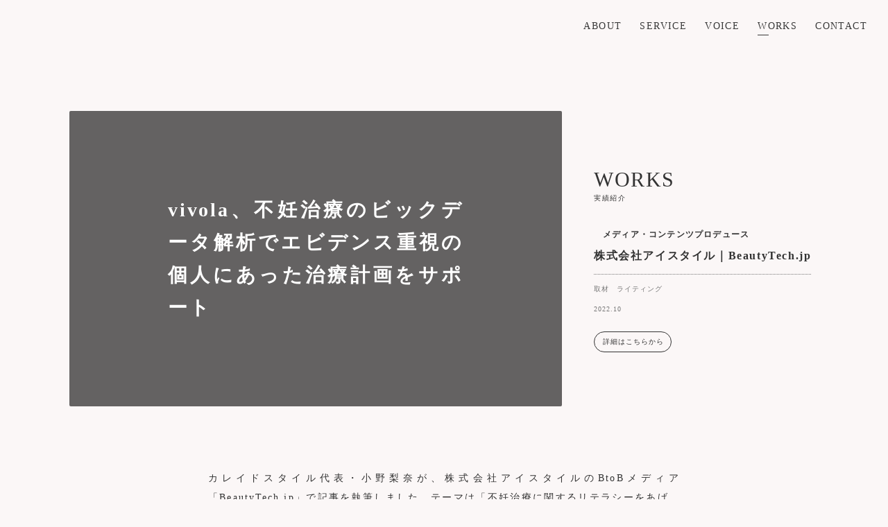

--- FILE ---
content_type: text/html;charset=utf-8
request_url: https://www.kaleidostyle.jp/works/istyle-beautytech-vivola_2210
body_size: 34190
content:
<!DOCTYPE html>
<html lang="ja">
<head><meta charset="utf-8">
<meta name="viewport" content="width=device-width, initial-scale=1">
<title>株式会社アイスタイル｜BeautyTech.jp｜実績紹介｜合同会社カレイドスタイル</title>
<link rel="preconnect" href="https://fonts.gstatic.com" crossorigin>
<meta name="generator" content="Studio.Design">
<meta name="robots" content="all">
<meta property="og:site_name" content="企業や個人の想いや魅力を届けるコンテンツ制作｜合同会社カレイドスタイル">
<meta property="og:title" content="株式会社アイスタイル｜BeautyTech.jp｜実績紹介｜合同会社カレイドスタイル">
<meta property="og:image" content="https://storage.googleapis.com/studio-cms-assets/projects/4Ra4LnzkaD/s-1200x720_v-fms_webp_62e1f7f5-9589-4fdd-9a61-9cb85003e92a.jpg">
<meta property="og:description" content="カレイドスタイル代表・小野梨奈が、株式会社アイスタイルのBtoBメディア「BeautyTech.jp」で記事を執筆しました。テーマは「不妊治療に関するリテラシーをあげ、エビデンス重視で治療計画を立てる... ">
<meta property="og:type" content="website">
<meta name="description" content="カレイドスタイル代表・小野梨奈が、株式会社アイスタイルのBtoBメディア「BeautyTech.jp」で記事を執筆しました。テーマは「不妊治療に関するリテラシーをあげ、エビデンス重視で治療計画を立てる... ">
<meta property="twitter:card" content="summary_large_image">
<meta property="twitter:image" content="https://storage.googleapis.com/studio-cms-assets/projects/4Ra4LnzkaD/s-1200x720_v-fms_webp_62e1f7f5-9589-4fdd-9a61-9cb85003e92a.jpg">
<meta name="apple-mobile-web-app-title" content="株式会社アイスタイル｜BeautyTech.jp｜実績紹介｜合同会社カレイドスタイル">
<meta name="format-detection" content="telephone=no,email=no,address=no">
<meta name="chrome" content="nointentdetection">
<meta name="google-site-verification" content="8tAbjZ9Wa0OuK8aNEtuvuq_6RtVKfaPX0-2CQAQpBCY">
<meta property="og:url" content="/works/istyle-beautytech-vivola_2210">
<link rel="icon" type="image/png" href="https://storage.googleapis.com/production-os-assets/assets/37146aaf-b369-4fa4-8aa5-95aab25df1a3" data-hid="2c9d455">
<link rel="apple-touch-icon" type="image/png" href="https://storage.googleapis.com/production-os-assets/assets/37146aaf-b369-4fa4-8aa5-95aab25df1a3" data-hid="74ef90c"><link rel="modulepreload" as="script" crossorigin href="/_nuxt/entry.6bc2a31e.js"><link rel="preload" as="style" href="/_nuxt/entry.4bab7537.css"><link rel="prefetch" as="image" type="image/svg+xml" href="/_nuxt/close_circle.c7480f3c.svg"><link rel="prefetch" as="image" type="image/svg+xml" href="/_nuxt/round_check.0ebac23f.svg"><link rel="prefetch" as="script" crossorigin href="/_nuxt/LottieRenderer.7dff33f0.js"><link rel="prefetch" as="script" crossorigin href="/_nuxt/error-404.3f1be183.js"><link rel="prefetch" as="script" crossorigin href="/_nuxt/error-500.4ea9075f.js"><link rel="stylesheet" href="/_nuxt/entry.4bab7537.css"><style>.page-enter-active{transition:.6s cubic-bezier(.4,.4,0,1)}.page-leave-active{transition:.3s cubic-bezier(.4,.4,0,1)}.page-enter-from,.page-leave-to{opacity:0}</style><style>:root{--rebranding-loading-bg:#e5e5e5;--rebranding-loading-bar:#222}</style><style>.app[data-v-d12de11f]{align-items:center;flex-direction:column;height:100%;justify-content:center;width:100%}.title[data-v-d12de11f]{font-size:34px;font-weight:300;letter-spacing:2.45px;line-height:30px;margin:30px}</style><style>.DynamicAnnouncer[data-v-cc1e3fda]{height:1px;margin:-1px;overflow:hidden;padding:0;position:absolute;width:1px;clip:rect(0,0,0,0);border-width:0;white-space:nowrap}</style><style>.TitleAnnouncer[data-v-1a8a037a]{height:1px;margin:-1px;overflow:hidden;padding:0;position:absolute;width:1px;clip:rect(0,0,0,0);border-width:0;white-space:nowrap}</style><style>.publish-studio-style[data-v-74fe0335]{transition:.4s cubic-bezier(.4,.4,0,1)}</style><style>.product-font-style[data-v-ed93fc7d]{transition:.4s cubic-bezier(.4,.4,0,1)}</style><style>/*! * Font Awesome Free 6.4.2 by @fontawesome - https://fontawesome.com * License - https://fontawesome.com/license/free (Icons: CC BY 4.0, Fonts: SIL OFL 1.1, Code: MIT License) * Copyright 2023 Fonticons, Inc. */.fa-brands,.fa-solid{-moz-osx-font-smoothing:grayscale;-webkit-font-smoothing:antialiased;--fa-display:inline-flex;align-items:center;display:var(--fa-display,inline-block);font-style:normal;font-variant:normal;justify-content:center;line-height:1;text-rendering:auto}.fa-solid{font-family:Font Awesome\ 6 Free;font-weight:900}.fa-brands{font-family:Font Awesome\ 6 Brands;font-weight:400}:host,:root{--fa-style-family-classic:"Font Awesome 6 Free";--fa-font-solid:normal 900 1em/1 "Font Awesome 6 Free";--fa-style-family-brands:"Font Awesome 6 Brands";--fa-font-brands:normal 400 1em/1 "Font Awesome 6 Brands"}@font-face{font-display:block;font-family:Font Awesome\ 6 Free;font-style:normal;font-weight:900;src:url(https://storage.googleapis.com/production-os-assets/assets/fontawesome/1629704621943/6.4.2/webfonts/fa-solid-900.woff2) format("woff2"),url(https://storage.googleapis.com/production-os-assets/assets/fontawesome/1629704621943/6.4.2/webfonts/fa-solid-900.ttf) format("truetype")}@font-face{font-display:block;font-family:Font Awesome\ 6 Brands;font-style:normal;font-weight:400;src:url(https://storage.googleapis.com/production-os-assets/assets/fontawesome/1629704621943/6.4.2/webfonts/fa-brands-400.woff2) format("woff2"),url(https://storage.googleapis.com/production-os-assets/assets/fontawesome/1629704621943/6.4.2/webfonts/fa-brands-400.ttf) format("truetype")}</style><style>.spinner[data-v-36413753]{animation:loading-spin-36413753 1s linear infinite;height:16px;pointer-events:none;width:16px}.spinner[data-v-36413753]:before{border-bottom:2px solid transparent;border-right:2px solid transparent;border-color:transparent currentcolor currentcolor transparent;border-style:solid;border-width:2px;opacity:.2}.spinner[data-v-36413753]:after,.spinner[data-v-36413753]:before{border-radius:50%;box-sizing:border-box;content:"";height:100%;position:absolute;width:100%}.spinner[data-v-36413753]:after{border-left:2px solid transparent;border-top:2px solid transparent;border-color:currentcolor transparent transparent currentcolor;border-style:solid;border-width:2px;opacity:1}@keyframes loading-spin-36413753{0%{transform:rotate(0deg)}to{transform:rotate(1turn)}}</style><style>@font-face{font-family:grandam;font-style:normal;font-weight:400;src:url(https://storage.googleapis.com/studio-front/fonts/grandam.ttf) format("truetype")}@font-face{font-family:Material Icons;font-style:normal;font-weight:400;src:url(https://storage.googleapis.com/production-os-assets/assets/material-icons/1629704621943/MaterialIcons-Regular.eot);src:local("Material Icons"),local("MaterialIcons-Regular"),url(https://storage.googleapis.com/production-os-assets/assets/material-icons/1629704621943/MaterialIcons-Regular.woff2) format("woff2"),url(https://storage.googleapis.com/production-os-assets/assets/material-icons/1629704621943/MaterialIcons-Regular.woff) format("woff"),url(https://storage.googleapis.com/production-os-assets/assets/material-icons/1629704621943/MaterialIcons-Regular.ttf) format("truetype")}.StudioCanvas{display:flex;height:auto;min-height:100dvh}.StudioCanvas>.sd{min-height:100dvh;overflow:clip}a,abbr,address,article,aside,audio,b,blockquote,body,button,canvas,caption,cite,code,dd,del,details,dfn,div,dl,dt,em,fieldset,figcaption,figure,footer,form,h1,h2,h3,h4,h5,h6,header,hgroup,html,i,iframe,img,input,ins,kbd,label,legend,li,main,mark,menu,nav,object,ol,p,pre,q,samp,section,select,small,span,strong,sub,summary,sup,table,tbody,td,textarea,tfoot,th,thead,time,tr,ul,var,video{border:0;font-family:sans-serif;line-height:1;list-style:none;margin:0;padding:0;text-decoration:none;-webkit-font-smoothing:antialiased;-webkit-backface-visibility:hidden;box-sizing:border-box;color:#333;transition:.3s cubic-bezier(.4,.4,0,1);word-spacing:1px}a:focus:not(:focus-visible),button:focus:not(:focus-visible),summary:focus:not(:focus-visible){outline:none}nav ul{list-style:none}blockquote,q{quotes:none}blockquote:after,blockquote:before,q:after,q:before{content:none}a,button{background:transparent;font-size:100%;margin:0;padding:0;vertical-align:baseline}ins{text-decoration:none}ins,mark{background-color:#ff9;color:#000}mark{font-style:italic;font-weight:700}del{text-decoration:line-through}abbr[title],dfn[title]{border-bottom:1px dotted;cursor:help}table{border-collapse:collapse;border-spacing:0}hr{border:0;border-top:1px solid #ccc;display:block;height:1px;margin:1em 0;padding:0}input,select{vertical-align:middle}textarea{resize:none}.clearfix:after{clear:both;content:"";display:block}[slot=after] button{overflow-anchor:none}</style><style>.sd{flex-wrap:nowrap;max-width:100%;pointer-events:all;z-index:0;-webkit-overflow-scrolling:touch;align-content:center;align-items:center;display:flex;flex:none;flex-direction:column;position:relative}.sd::-webkit-scrollbar{display:none}.sd,.sd.richText *{transition-property:all,--g-angle,--g-color-0,--g-position-0,--g-color-1,--g-position-1,--g-color-2,--g-position-2,--g-color-3,--g-position-3,--g-color-4,--g-position-4,--g-color-5,--g-position-5,--g-color-6,--g-position-6,--g-color-7,--g-position-7,--g-color-8,--g-position-8,--g-color-9,--g-position-9,--g-color-10,--g-position-10,--g-color-11,--g-position-11}input.sd,textarea.sd{align-content:normal}.sd[tabindex]:focus{outline:none}.sd[tabindex]:focus-visible{outline:1px solid;outline-color:Highlight;outline-color:-webkit-focus-ring-color}input[type=email],input[type=tel],input[type=text],select,textarea{-webkit-appearance:none}select{cursor:pointer}.frame{display:block;overflow:hidden}.frame>iframe{height:100%;width:100%}.frame .formrun-embed>iframe:not(:first-child){display:none!important}.image{position:relative}.image:before{background-position:50%;background-size:cover;border-radius:inherit;content:"";height:100%;left:0;pointer-events:none;position:absolute;top:0;transition:inherit;width:100%;z-index:-2}.sd.file{cursor:pointer;flex-direction:row;outline:2px solid transparent;outline-offset:-1px;overflow-wrap:anywhere;word-break:break-word}.sd.file:focus-within{outline-color:Highlight;outline-color:-webkit-focus-ring-color}.file>input[type=file]{opacity:0;pointer-events:none;position:absolute}.sd.text,.sd:where(.icon){align-content:center;align-items:center;display:flex;flex-direction:row;justify-content:center;overflow:visible;overflow-wrap:anywhere;word-break:break-word}.sd:where(.icon.fa){display:inline-flex}.material-icons{align-items:center;display:inline-flex;font-family:Material Icons;font-size:24px;font-style:normal;font-weight:400;justify-content:center;letter-spacing:normal;line-height:1;text-transform:none;white-space:nowrap;word-wrap:normal;direction:ltr;text-rendering:optimizeLegibility;-webkit-font-smoothing:antialiased}.sd:where(.icon.material-symbols){align-items:center;display:flex;font-style:normal;font-variation-settings:"FILL" var(--symbol-fill,0),"wght" var(--symbol-weight,400);justify-content:center;min-height:1em;min-width:1em}.sd.material-symbols-outlined{font-family:Material Symbols Outlined}.sd.material-symbols-rounded{font-family:Material Symbols Rounded}.sd.material-symbols-sharp{font-family:Material Symbols Sharp}.sd.material-symbols-weight-100{--symbol-weight:100}.sd.material-symbols-weight-200{--symbol-weight:200}.sd.material-symbols-weight-300{--symbol-weight:300}.sd.material-symbols-weight-400{--symbol-weight:400}.sd.material-symbols-weight-500{--symbol-weight:500}.sd.material-symbols-weight-600{--symbol-weight:600}.sd.material-symbols-weight-700{--symbol-weight:700}.sd.material-symbols-fill{--symbol-fill:1}a,a.icon,a.text{-webkit-tap-highlight-color:rgba(0,0,0,.15)}.fixed{z-index:2}.sticky{z-index:1}.button{transition:.4s cubic-bezier(.4,.4,0,1)}.button,.link{cursor:pointer}.submitLoading{opacity:.5!important;pointer-events:none!important}.richText{display:block;word-break:break-word}.richText [data-thread],.richText a,.richText blockquote,.richText em,.richText h1,.richText h2,.richText h3,.richText h4,.richText li,.richText ol,.richText p,.richText p>code,.richText pre,.richText pre>code,.richText s,.richText strong,.richText table tbody,.richText table tbody tr,.richText table tbody tr>td,.richText table tbody tr>th,.richText u,.richText ul{backface-visibility:visible;color:inherit;font-family:inherit;font-size:inherit;font-style:inherit;font-weight:inherit;letter-spacing:inherit;line-height:inherit;text-align:inherit}.richText p{display:block;margin:10px 0}.richText>p{min-height:1em}.richText img,.richText video{height:auto;max-width:100%;vertical-align:bottom}.richText h1{display:block;font-size:3em;font-weight:700;margin:20px 0}.richText h2{font-size:2em}.richText h2,.richText h3{display:block;font-weight:700;margin:10px 0}.richText h3{font-size:1em}.richText h4,.richText h5{font-weight:600}.richText h4,.richText h5,.richText h6{display:block;font-size:1em;margin:10px 0}.richText h6{font-weight:500}.richText [data-type=table]{overflow-x:auto}.richText [data-type=table] p{white-space:pre-line;word-break:break-all}.richText table{border:1px solid #f2f2f2;border-collapse:collapse;border-spacing:unset;color:#1a1a1a;font-size:14px;line-height:1.4;margin:10px 0;table-layout:auto}.richText table tr th{background:hsla(0,0%,96%,.5)}.richText table tr td,.richText table tr th{border:1px solid #f2f2f2;max-width:240px;min-width:100px;padding:12px}.richText table tr td p,.richText table tr th p{margin:0}.richText blockquote{border-left:3px solid rgba(0,0,0,.15);font-style:italic;margin:10px 0;padding:10px 15px}.richText [data-type=embed_code]{margin:20px 0;position:relative}.richText [data-type=embed_code]>.height-adjuster>.wrapper{position:relative}.richText [data-type=embed_code]>.height-adjuster>.wrapper[style*=padding-top] iframe{height:100%;left:0;position:absolute;top:0;width:100%}.richText [data-type=embed_code][data-embed-sandbox=true]{display:block;overflow:hidden}.richText [data-type=embed_code][data-embed-code-type=instagram]>.height-adjuster>.wrapper[style*=padding-top]{padding-top:100%}.richText [data-type=embed_code][data-embed-code-type=instagram]>.height-adjuster>.wrapper[style*=padding-top] blockquote{height:100%;left:0;overflow:hidden;position:absolute;top:0;width:100%}.richText [data-type=embed_code][data-embed-code-type=codepen]>.height-adjuster>.wrapper{padding-top:50%}.richText [data-type=embed_code][data-embed-code-type=codepen]>.height-adjuster>.wrapper iframe{height:100%;left:0;position:absolute;top:0;width:100%}.richText [data-type=embed_code][data-embed-code-type=slideshare]>.height-adjuster>.wrapper{padding-top:56.25%}.richText [data-type=embed_code][data-embed-code-type=slideshare]>.height-adjuster>.wrapper iframe{height:100%;left:0;position:absolute;top:0;width:100%}.richText [data-type=embed_code][data-embed-code-type=speakerdeck]>.height-adjuster>.wrapper{padding-top:56.25%}.richText [data-type=embed_code][data-embed-code-type=speakerdeck]>.height-adjuster>.wrapper iframe{height:100%;left:0;position:absolute;top:0;width:100%}.richText [data-type=embed_code][data-embed-code-type=snapwidget]>.height-adjuster>.wrapper{padding-top:30%}.richText [data-type=embed_code][data-embed-code-type=snapwidget]>.height-adjuster>.wrapper iframe{height:100%;left:0;position:absolute;top:0;width:100%}.richText [data-type=embed_code][data-embed-code-type=firework]>.height-adjuster>.wrapper fw-embed-feed{-webkit-user-select:none;-moz-user-select:none;user-select:none}.richText [data-type=embed_code_empty]{display:none}.richText ul{margin:0 0 0 20px}.richText ul li{list-style:disc;margin:10px 0}.richText ul li p{margin:0}.richText ol{margin:0 0 0 20px}.richText ol li{list-style:decimal;margin:10px 0}.richText ol li p{margin:0}.richText hr{border-top:1px solid #ccc;margin:10px 0}.richText p>code{background:#eee;border:1px solid rgba(0,0,0,.1);border-radius:6px;display:inline;margin:2px;padding:0 5px}.richText pre{background:#eee;border-radius:6px;font-family:Menlo,Monaco,Courier New,monospace;margin:20px 0;padding:25px 35px;white-space:pre-wrap}.richText pre code{border:none;padding:0}.richText strong{color:inherit;display:inline;font-family:inherit;font-weight:900}.richText em{font-style:italic}.richText a,.richText u{text-decoration:underline}.richText a{color:#007cff;display:inline}.richText s{text-decoration:line-through}.richText [data-type=table_of_contents]{background-color:#f5f5f5;border-radius:2px;color:#616161;font-size:16px;list-style:none;margin:0;padding:24px 24px 8px;text-decoration:underline}.richText [data-type=table_of_contents] .toc_list{margin:0}.richText [data-type=table_of_contents] .toc_item{color:currentColor;font-size:inherit!important;font-weight:inherit;list-style:none}.richText [data-type=table_of_contents] .toc_item>a{border:none;color:currentColor;font-size:inherit!important;font-weight:inherit;text-decoration:none}.richText [data-type=table_of_contents] .toc_item>a:hover{opacity:.7}.richText [data-type=table_of_contents] .toc_item--1{margin:0 0 16px}.richText [data-type=table_of_contents] .toc_item--2{margin:0 0 16px;padding-left:2rem}.richText [data-type=table_of_contents] .toc_item--3{margin:0 0 16px;padding-left:4rem}.sd.section{align-content:center!important;align-items:center!important;flex-direction:column!important;flex-wrap:nowrap!important;height:auto!important;max-width:100%!important;padding:0!important;width:100%!important}.sd.section-inner{position:static!important}@property --g-angle{syntax:"<angle>";inherits:false;initial-value:180deg}@property --g-color-0{syntax:"<color>";inherits:false;initial-value:transparent}@property --g-position-0{syntax:"<percentage>";inherits:false;initial-value:.01%}@property --g-color-1{syntax:"<color>";inherits:false;initial-value:transparent}@property --g-position-1{syntax:"<percentage>";inherits:false;initial-value:100%}@property --g-color-2{syntax:"<color>";inherits:false;initial-value:transparent}@property --g-position-2{syntax:"<percentage>";inherits:false;initial-value:100%}@property --g-color-3{syntax:"<color>";inherits:false;initial-value:transparent}@property --g-position-3{syntax:"<percentage>";inherits:false;initial-value:100%}@property --g-color-4{syntax:"<color>";inherits:false;initial-value:transparent}@property --g-position-4{syntax:"<percentage>";inherits:false;initial-value:100%}@property --g-color-5{syntax:"<color>";inherits:false;initial-value:transparent}@property --g-position-5{syntax:"<percentage>";inherits:false;initial-value:100%}@property --g-color-6{syntax:"<color>";inherits:false;initial-value:transparent}@property --g-position-6{syntax:"<percentage>";inherits:false;initial-value:100%}@property --g-color-7{syntax:"<color>";inherits:false;initial-value:transparent}@property --g-position-7{syntax:"<percentage>";inherits:false;initial-value:100%}@property --g-color-8{syntax:"<color>";inherits:false;initial-value:transparent}@property --g-position-8{syntax:"<percentage>";inherits:false;initial-value:100%}@property --g-color-9{syntax:"<color>";inherits:false;initial-value:transparent}@property --g-position-9{syntax:"<percentage>";inherits:false;initial-value:100%}@property --g-color-10{syntax:"<color>";inherits:false;initial-value:transparent}@property --g-position-10{syntax:"<percentage>";inherits:false;initial-value:100%}@property --g-color-11{syntax:"<color>";inherits:false;initial-value:transparent}@property --g-position-11{syntax:"<percentage>";inherits:false;initial-value:100%}</style><style>.snackbar[data-v-e23c1c77]{align-items:center;background:#fff;border:1px solid #ededed;border-radius:6px;box-shadow:0 16px 48px -8px rgba(0,0,0,.08),0 10px 25px -5px rgba(0,0,0,.11);display:flex;flex-direction:row;gap:8px;justify-content:space-between;left:50%;max-width:90vw;padding:16px 20px;position:fixed;top:32px;transform:translateX(-50%);-webkit-user-select:none;-moz-user-select:none;user-select:none;width:480px;z-index:9999}.snackbar.v-enter-active[data-v-e23c1c77],.snackbar.v-leave-active[data-v-e23c1c77]{transition:.4s cubic-bezier(.4,.4,0,1)}.snackbar.v-enter-from[data-v-e23c1c77],.snackbar.v-leave-to[data-v-e23c1c77]{opacity:0;transform:translate(-50%,-10px)}.snackbar .convey[data-v-e23c1c77]{align-items:center;display:flex;flex-direction:row;gap:8px;padding:0}.snackbar .convey .icon[data-v-e23c1c77]{background-position:50%;background-repeat:no-repeat;flex-shrink:0;height:24px;width:24px}.snackbar .convey .message[data-v-e23c1c77]{font-size:14px;font-style:normal;font-weight:400;line-height:20px;white-space:pre-line}.snackbar .convey.error .icon[data-v-e23c1c77]{background-image:url(/_nuxt/close_circle.c7480f3c.svg)}.snackbar .convey.error .message[data-v-e23c1c77]{color:#f84f65}.snackbar .convey.success .icon[data-v-e23c1c77]{background-image:url(/_nuxt/round_check.0ebac23f.svg)}.snackbar .convey.success .message[data-v-e23c1c77]{color:#111}.snackbar .button[data-v-e23c1c77]{align-items:center;border-radius:40px;color:#4b9cfb;display:flex;flex-shrink:0;font-family:Inter;font-size:12px;font-style:normal;font-weight:700;justify-content:center;line-height:16px;padding:4px 8px}.snackbar .button[data-v-e23c1c77]:hover{background:#f5f5f5}</style><style>a[data-v-757b86f2]{align-items:center;border-radius:4px;bottom:20px;height:20px;justify-content:center;left:20px;perspective:300px;position:fixed;transition:0s linear;width:84px;z-index:2000}@media (hover:hover){a[data-v-757b86f2]{transition:.4s cubic-bezier(.4,.4,0,1);will-change:width,height}a[data-v-757b86f2]:hover{height:32px;width:200px}}[data-v-757b86f2] .custom-fill path{fill:var(--03ccd9fe)}.fade-enter-active[data-v-757b86f2],.fade-leave-active[data-v-757b86f2]{position:absolute;transform:translateZ(0);transition:opacity .3s cubic-bezier(.4,.4,0,1);will-change:opacity,transform}.fade-enter-from[data-v-757b86f2],.fade-leave-to[data-v-757b86f2]{opacity:0}</style><style>.design-canvas__modal{height:100%;pointer-events:none;position:fixed;transition:none;width:100%;z-index:2}.design-canvas__modal:focus{outline:none}.design-canvas__modal.v-enter-active .studio-canvas,.design-canvas__modal.v-leave-active,.design-canvas__modal.v-leave-active .studio-canvas{transition:.4s cubic-bezier(.4,.4,0,1)}.design-canvas__modal.v-enter-active .studio-canvas *,.design-canvas__modal.v-leave-active .studio-canvas *{transition:none!important}.design-canvas__modal.isNone{transition:none}.design-canvas__modal .design-canvas__modal__base{height:100%;left:0;pointer-events:auto;position:fixed;top:0;transition:.4s cubic-bezier(.4,.4,0,1);width:100%;z-index:-1}.design-canvas__modal .studio-canvas{height:100%;pointer-events:none}.design-canvas__modal .studio-canvas>*{background:none!important;pointer-events:none}</style></head>
<body ><div id="__nuxt"><div><span></span><!----><!----></div></div><script type="application/json" id="__NUXT_DATA__" data-ssr="true">[["Reactive",1],{"data":2,"state":75,"_errors":76,"serverRendered":78,"path":79,"pinia":80},{"dynamicDataworks/istyle-beautytech-vivola_2210":3},{"cover":4,"mlJruZyi":5,"PwmoQM6M":24,"bdMZJcqN":25,"title":55,"body":56,"kfxzxNDB":57,"slug":58,"_meta":59,"_filter":70,"id":74},"https://storage.googleapis.com/studio-cms-assets/projects/4Ra4LnzkaD/s-1200x720_v-fms_webp_62e1f7f5-9589-4fdd-9a61-9cb85003e92a.jpg",{"title":6,"obrYTNxj":7,"slug":8,"_meta":9,"_filter":22,"id":23},"メディア・コンテンツプロデュース","https://storage.googleapis.com/studio-cms-assets/projects/4Ra4LnzkaD/s-200x200_webp_ac47fdb8-93b8-4837-b2f9-075b87c454ca.png","contents",{"project":10,"publishedAt":12,"createdAt":13,"order":14,"publishType":15,"schema":16,"uid":20,"updatedAt":21},{"id":11},"PKMkAe4EiamBCguyuvFX",["Date","2022-04-28T03:48:56.000Z"],["Date","2022-04-05T06:43:42.000Z"],2,"change",{"id":17,"key":18,"postType":19},"FVdrjfdEGC17Ik1yAmFP","rotcvVUj","category","W1kaQU4i",["Date","2022-07-13T01:22:31.000Z"],[],"D8PwMESGJ8FIFOUwfwBP","vivola、不妊治療のビックデータ解析でエビデンス重視の個人にあった治療計画をサポート",[26,42],{"title":27,"slug":28,"_meta":29,"_filter":40,"id":41},"取材","coverage",{"project":30,"publishedAt":31,"createdAt":32,"order":33,"publishType":15,"schema":34,"uid":38,"updatedAt":39},{"id":11},["Date","2022-04-28T03:50:12.000Z"],["Date","2022-04-05T06:49:29.000Z"],-3,{"id":35,"key":36,"postType":37},"BlpESKEVEqcoDVAU0O1A","YL7tRx4B","blank","TMfG6CVu",["Date","2022-04-28T05:03:43.000Z"],[],"ltqUnisbdDU0WRwgHEL7",{"title":43,"slug":44,"_meta":45,"_filter":53,"id":54},"ライティング","writing",{"project":46,"publishedAt":47,"createdAt":48,"order":49,"publishType":15,"schema":50,"uid":51,"updatedAt":52},{"id":11},["Date","2022-04-28T03:50:09.000Z"],["Date","2022-04-05T06:49:35.000Z"],-4,{"id":35,"key":36,"postType":37},"3kwjVHFg",["Date","2022-04-28T05:02:16.000Z"],[],"PnsXplyIuIFhGzXDF8Ko","株式会社アイスタイル｜BeautyTech.jp","\u003Cp data-uid=\"pQd905qu\" data-time=\"1667424715696\">カレイドスタイル代表・小野梨奈が、株式会社アイスタイルのBtoBメディア「BeautyTech.jp」で記事を執筆しました。テーマは「不妊治療に関するリテラシーをあげ、エビデンス重視で治療計画を立てるための支援に取り組む vivola株式会社の代表取締役 角田夕香里氏に聞く日本の不妊治療の課題」について。\u003C/p>","https://beautytech.jp/n/n8ae8ceef908f","istyle-beautytech-vivola_2210",{"project":60,"publishedAt":61,"createdAt":62,"order":63,"publishType":15,"schema":64,"uid":68,"updatedAt":69},{"id":11},["Date","2022-10-01T07:00:00.000Z"],["Date","2022-11-02T21:21:14.000Z"],284,{"id":65,"key":66,"postType":67},"fRSnsdJniZLV3fKReL5Q","qh6yLfcF","post","v9ELjCuQ",["Date","2022-11-02T21:31:56.000Z"],[71,72,73],"mlJruZyi:W1kaQU4i","bdMZJcqN:TMfG6CVu","bdMZJcqN:3kwjVHFg","8WfZuRZ13mJkaPx8vNcJ",{},{"dynamicDataworks/istyle-beautytech-vivola_2210":77},null,true,"/works/istyle-beautytech-vivola_2210",{"cmsContentStore":81,"indexStore":84,"projectStore":87,"productStore":110,"pageHeadStore":287},{"listContentsMap":82,"contentMap":83},["Map"],["Map"],{"routeType":85,"host":86},"publish","www.kaleidostyle.jp",{"project":88},{"id":89,"name":90,"type":91,"customDomain":92,"iconImage":92,"coverImage":93,"displayBadge":94,"integrations":95,"snapshot_path":108,"snapshot_id":109,"recaptchaSiteKey":-1},"4Ra4LnzkaD","KALEIDO STYLE","web","","https://storage.googleapis.com/production-os-assets/assets/4f7501a6-679f-465a-8510-644bf2d994a3",false,[96,99,102,105],{"integration_name":97,"code":98},"google-analytics","G-WVX8VHK01M",{"integration_name":100,"code":101},"google-tag-manager","GTM-T7H8XSS",{"integration_name":103,"code":104},"search-console","8tAbjZ9Wa0OuK8aNEtuvuq_6RtVKfaPX0-2CQAQpBCY",{"integration_name":106,"code":107},"typesquare","unused","https://storage.googleapis.com/studio-publish/projects/4Ra4LnzkaD/1aPnrzpoOl/","1aPnrzpoOl",{"product":111,"isLoaded":78,"selectedModalIds":284,"redirectPage":77,"isInitializedRSS":94,"pageViewMap":285,"symbolViewMap":286},{"breakPoints":112,"colors":125,"fonts":126,"head":161,"info":168,"pages":175,"resources":262,"symbols":265,"style":269,"styleVars":271,"enablePassword":94,"classes":281,"publishedUid":283},[113,116,119,122],{"maxWidth":114,"name":115},599,"mobile",{"maxWidth":117,"name":118},840,"tablet",{"maxWidth":120,"name":121},1140,"small",{"maxWidth":123,"name":124},359,"mini",[],[127,151,157],{"family":128,"subsets":129,"variants":135,"vendor":150},"Rubik",[130,131,132,133,134],"cyrillic","cyrillic-ext","hebrew","latin","latin-ext",[136,137,138,139,140,141,142,143,144,145,146,147,148,149],"300","regular","500","600","700","800","900","300italic","italic","500italic","600italic","700italic","800italic","900italic","google",{"family":152,"subsets":153,"variants":155,"vendor":150},"Noto Sans JP",[154,133],"japanese",[156,136,137,138,140,142],"100",{"family":158,"subsets":159,"variants":160,"vendor":150},"Shippori Mincho B1",[154,133,134],[137,138,139,140,141],{"favicon":162,"lang":163,"meta":164,"title":167},"https://storage.googleapis.com/production-os-assets/assets/37146aaf-b369-4fa4-8aa5-95aab25df1a3","ja",{"description":165,"og:image":166},"合同会社カレイドスタイルは、企業や個人の魅力を引き出し、わかりやすいコンテンツにして届けるプロフェッショナル集団です。「発信の目的」と「軸」を整理し、目標達成のための発信・コミュニケーションを二人三脚でサポートします。","https://storage.googleapis.com/production-os-assets/assets/50716955-bb01-4b7b-b531-02c89d04abdf","企業や個人の想いや魅力を届けるコンテンツ制作｜合同会社カレイドスタイル",{"baseWidth":169,"created_at":170,"screen":171,"type":91,"updated_at":173,"version":174},1280,1518591100346,{"baseWidth":169,"height":172,"isAutoHeight":94,"width":169,"workingState":94},600,1518792996878,"4.1.3",[176,186,194,202,209,219,227,232,236,243,253],{"head":177,"id":179,"position":180,"uuid":182,"symbolIds":183},{"favicon":92,"meta":178,"title":92},{"description":92,"og:image":92},"/",{"x":181,"y":181},0,"f29074f2-180b-4abc-bd56-4615e896dd64",[184,185],"66c23669-f8b0-4106-bc48-f5dd6f1b8a20","38dc97ba-c14d-4973-a438-db637f878cf1",{"head":187,"id":190,"type":191,"uuid":192,"symbolIds":193},{"meta":188,"title":189},{"description":92,"og:image":92},"会社紹介｜企業や個人の想いや魅力を届けるコンテンツ制作｜合同会社カレイドスタイル","about","page","17ea1eed-cb23-44ff-bda2-8e6ee2e5d557",[184,185],{"head":195,"id":198,"type":191,"uuid":199,"symbolIds":200},{"meta":196,"title":197},{"description":92,"og:image":92},"実績紹介｜企業や個人の想いや魅力を届けるコンテンツ制作｜合同会社カレイドスタイル","works","8e7aa616-a393-4d48-9b66-efa186524d82",[184,201,185],"568c2baf-a1a0-4a5b-abb0-a3968a7ebc33",{"head":203,"id":206,"type":191,"uuid":207,"symbolIds":208},{"meta":204,"title":205},{"description":92,"og:image":92},"お知らせ｜企業や個人の想いや魅力を届けるコンテンツ制作｜合同会社カレイドスタイル","info","6663043d-6901-4cdf-964d-9401a079101f",[184,185],{"head":210,"id":216,"type":191,"uuid":217,"symbolIds":218},{"favicon":211,"meta":212,"title":215},"https://storage.googleapis.com/production-os-assets/assets/610f3415-0667-4a23-bda9-ef5f43e76757",{"description":213,"og:image":214},"HEAD to WORDSは、経営者の想いを言語化し、目標達成のための発信・コミュニケーションを二人三脚でサポートするサービスです。課題・用途別から選べるバッケージを複数ご用意しています。","https://storage.googleapis.com/production-os-assets/assets/3accc562-544d-466e-8fe1-a23f09eb1615","HEAD to WORDS - 経営者の頭の中、言語化サービス ｜合同会社カレイドスタイル","head-to-words","b8487f62-3c40-41ce-87ec-0f9527ee50c2",[],{"head":220,"id":224,"type":191,"uuid":225,"symbolIds":226},{"meta":221,"title":223},{"description":92,"og:image":92,"robots":222},"noindex","NOT FOUND｜企業や個人の想いや魅力を届けるコンテンツ制作｜合同会社カレイドスタイル","404","6aad83e9-87fb-4bee-81eb-276084912b80",[184,185],{"id":228,"responsive":78,"type":229,"uuid":230,"symbolIds":231},"thanks","modal","656ad49f-9206-46f7-9510-59eb0675f9af",[],{"id":233,"responsive":78,"type":229,"uuid":234,"symbolIds":235},"menu","216dd3bd-c8fa-45f4-831c-1cfe4dcff0c6",[],{"cmsRequest":237,"head":239,"id":240,"type":191,"uuid":241,"symbolIds":242},{"contentSlug":238,"schemaKey":18},"{{$route.params.slug}}",{"title":197},"works/category/:slug","886390dc-6594-4650-b290-5468b1e6731e",[184,201,185],{"cmsRequest":244,"head":245,"id":250,"type":191,"uuid":251,"symbolIds":252},{"contentSlug":238,"schemaKey":66},{"meta":246,"title":249},{"description":247,"og:image":248},"{{body}} ","{{cover}}","{{title}}｜実績紹介｜合同会社カレイドスタイル","works/:slug","e9d0c314-ebfd-48b6-a475-193d31125850",[184,201,185],{"cmsRequest":254,"head":256,"id":259,"type":191,"uuid":260,"symbolIds":261},{"contentSlug":238,"schemaKey":255},"tHSM2Ny1",{"meta":257,"title":258},{"description":247},"{{title}}｜お知らせ｜合同会社カレイドスタイル","info/:slug","67f9e88e-e424-4f6a-822b-1ef5742004c3",[184,185],{"rssList":263,"apiList":264,"cmsProjectId":11},[],[],[266,267,268],{"uuid":184},{"uuid":185},{"uuid":201},{"fontFamily":270},[],{"fontFamily":272},[273,275,278],{"key":274,"name":92,"value":128},"90971993",{"key":276,"name":92,"value":277},"2e8325ce","'Noto Sans JP'",{"key":279,"name":92,"value":280},"11881562","'Shippori Mincho B1'",{"typography":282},[],"20251104202922",[],{},["Map"],{"googleFontMap":288,"typesquareLoaded":94,"hasCustomFont":94,"materialSymbols":289},["Map"],[]]</script><script>window.__NUXT__={};window.__NUXT__.config={public:{apiBaseUrl:"https://api.studiodesignapp.com/api",cmsApiBaseUrl:"https://api.cms.studiodesignapp.com",previewBaseUrl:"https://preview.studio.site",facebookAppId:"569471266584583",firebaseApiKey:"AIzaSyBkjSUz89vvvl35U-EErvfHXLhsDakoNNg",firebaseProjectId:"studio-7e371",firebaseAuthDomain:"studio-7e371.firebaseapp.com",firebaseDatabaseURL:"https://studio-7e371.firebaseio.com",firebaseStorageBucket:"studio-7e371.appspot.com",firebaseMessagingSenderId:"373326844567",firebaseAppId:"1:389988806345:web:db757f2db74be8b3",studioDomain:".studio.site",studioPublishUrl:"https://storage.googleapis.com/studio-publish",studioPublishIndexUrl:"https://storage.googleapis.com/studio-publish-index",rssApiPath:"https://rss.studiodesignapp.com/rssConverter",embedSandboxDomain:".studioiframesandbox.com",apiProxyUrl:"https://studio-api-proxy-rajzgb4wwq-an.a.run.app",proxyApiBaseUrl:"",isDev:false,fontsApiBaseUrl:"https://fonts.studio.design",jwtCookieName:"jwt_token"},app:{baseURL:"/",buildAssetsDir:"/_nuxt/",cdnURL:""}}</script><script type="module" src="/_nuxt/entry.6bc2a31e.js" crossorigin></script></body>
</html>

--- FILE ---
content_type: text/plain; charset=utf-8
request_url: https://analytics.studiodesignapp.com/event
body_size: -235
content:
Message published: 17838586271512576